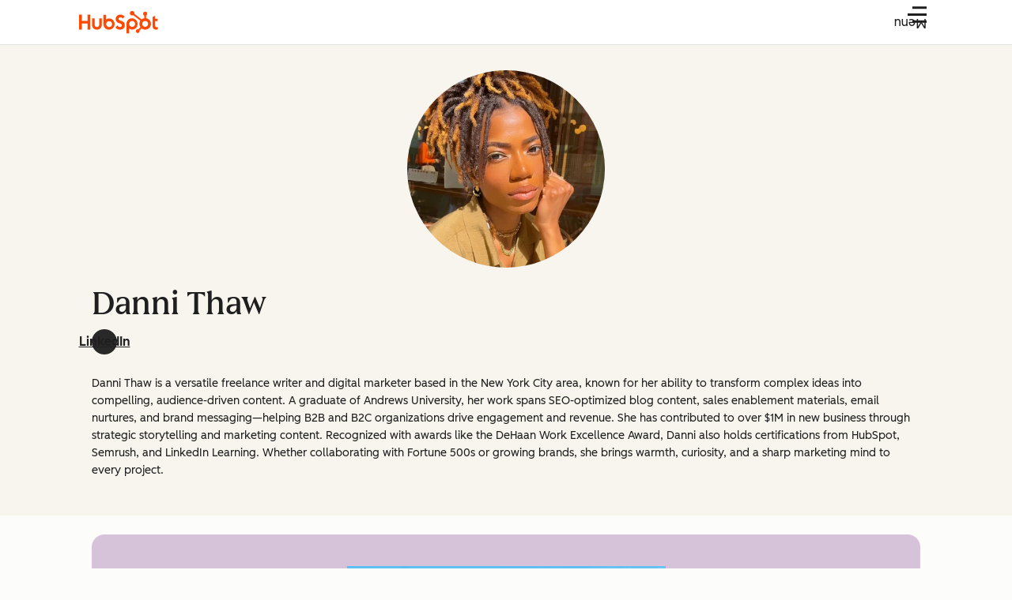

--- FILE ---
content_type: text/css
request_url: https://53.fs1.hubspotusercontent-na1.net/hubfs/53/hub_generated/template_assets/1/144115170875/1755165499455/template_author.min.css
body_size: -184
content:
.blog-author-wrapper{background-color:var(--cl-color-background-02);margin-top:0}.blog-author-details{align-items:center;display:flex}@media(width < 600px){.blog-author-details{flex-direction:column;margin-bottom:.75rem}}.blog-author-container{align-items:center;display:flex;flex-direction:column;padding:2rem 1rem}@media(width >= 600px){.blog-author-container{flex-direction:row;padding:2.5rem}}@media(width >= 1080px){.blog-author-container{max-width:58.25rem;padding:2.375rem 0}}.blog-author-image-container{margin-bottom:1rem}@media(width >= 600px){.blog-author-image-container{margin-bottom:0;margin-right:2rem}}.blog-author-image{border-radius:50%;height:15.625rem;min-width:15.625rem;object-fit:cover;width:15.625rem}.blog-author-header{margin:0}@media(width < 600px){.blog-author-header{text-align:center}}.blog-author-social{display:flex;margin:.75rem 0}@media(width >= 600px){.blog-author-social{margin:1rem 0}}.blog-author-social-item,.blog-author-social-item a{align-items:center;display:flex}.blog-author-social-item a{background-color:var(--light-theme-icon-02);border-radius:50%;height:2rem;justify-content:center;margin-right:.75rem;width:2rem}.blog-author-social-item svg{fill:var(--light-theme-icon-on-color-01);height:1rem;width:1rem}.blog-author-listing-header{padding-bottom:3rem;text-align:center}